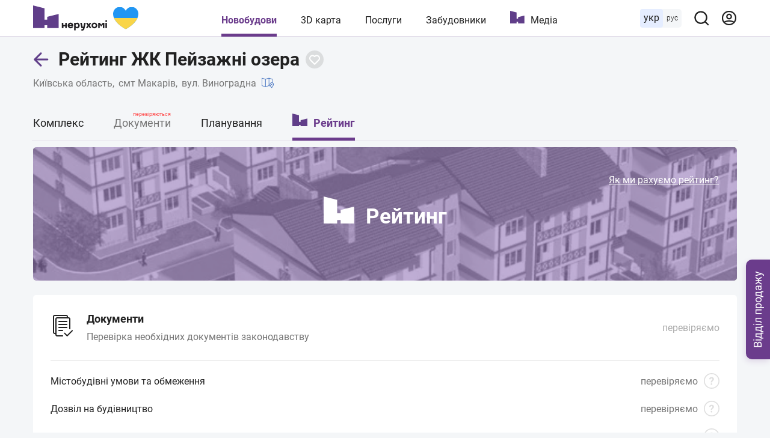

--- FILE ---
content_type: text/html; charset=utf-8
request_url: https://nerukhomi.ua/ukr/n-zhk-pejzazhni-ozera-smt-makariv/rejting/
body_size: 71722
content:
<!DOCTYPE html>
<html lang="uk">
<head>
 <meta charset="UTF-8">
 <meta name="viewport" content="width=1250">
 <meta http-equiv="X-UA-Compatible" content="ie=edge">
 <title>Рейтинг – ЖК Пейзажні озера в смт Макарів | Нерухомі</title>
 <meta name="description" content="✔️ Рейтинг і відгуки експерта ЖК Пейзажні озера в смт Макарів: ✔️ оцінка статуса будівництва, ✔️ парковка, ✔️ документи, ✔️ локація для життя." />
 <link href="https://nerukhomi.ua/ukr/n-zhk-pejzazhni-ozera-smt-makariv/rejting/" rel="canonical" />
 <link rel="alternate" hreflang="ru" href="https://nerukhomi.ua/n-zhk-pejzazhnyie-ozera-pgt-makarov/rejting/" />
 <link rel="alternate" hreflang="uk" href="https://nerukhomi.ua/ukr/n-zhk-pejzazhni-ozera-smt-makariv/rejting/" />
<script type="application/ld+json">{"@context":"https://schema.org","@type":"BreadcrumbList","itemListElement":[{"@type":"ListItem","position":1,"item":{"@id":"https://nerukhomi.ua/ukr/","name":"Нерухомі"}},{"@type":"ListItem","position":2,"item":{"@id":"https://nerukhomi.ua/ukr/novostrojki-smt-makariv/","name":"Новобудови смт Макарів"}},{"@type":"ListItem","position":3,"item":{"@id":"https://nerukhomi.ua/ukr/n-zhk-pejzazhni-ozera-smt-makariv/","name":"ЖК Пейзажні озера"}}]} </script><meta property="og:type" content="website" /><meta property="og:title" content="Рейтинг – ЖК Пейзажні озера в смт Макарів | Нерухомі" /><meta property="og:description" content="✔️ Рейтинг і відгуки експерта ЖК Пейзажні озера в смт Макарів: ✔️ оцінка статуса будівництва, ✔️ парковка, ✔️ документи, ✔️ локація для життя." /><meta property="og:image" content="https://i.nerukhomi.ua/nerukhomi/novostrojki/2021/12/3/prgal3.jpg?size=770x513" /><meta property="og:image:type" content="image/jpeg" /><meta property="og:image:width" content="770" /><meta property="og:image:height" content="513" /><meta name="twitter:card" content="summary_large_image" /><meta name="twitter:title" content="Рейтинг – ЖК Пейзажні озера в смт Макарів | Нерухомі" /><meta name="twitter:description" content="✔️ Рейтинг і відгуки експерта ЖК Пейзажні озера в смт Макарів: ✔️ оцінка статуса будівництва, ✔️ парковка, ✔️ документи, ✔️ локація для життя." /><meta name="twitter:image" content="https://i.nerukhomi.ua/nerukhomi/novostrojki/2021/12/3/prgal3.jpg?size=770x513" /><meta name="twitter:site" content="@nerukhomi_ua" /><meta property="og:url" content="https://nerukhomi.ua/ukr/n-zhk-pejzazhni-ozera-smt-makariv/rejting/" />
 <link rel="preload" as="font" type="font/woff2" crossorigin="anonymous" href="https://fonts.gstatic.com/s/roboto/v20/KFOkCnqEu92Fr1Mu51xMIzIFKw.woff2" />
 <link rel="preload" as="font" type="font/woff2" crossorigin="anonymous" href="https://fonts.gstatic.com/s/roboto/v20/KFOkCnqEu92Fr1Mu51xIIzI.woff2" />
 <link rel="preload" as="font" type="font/woff2" crossorigin="anonymous" href="https://fonts.gstatic.com/s/roboto/v20/KFOmCnqEu92Fr1Mu5mxKOzY.woff2" />
 <link rel="preload" as="font" type="font/woff2" crossorigin="anonymous" href="https://fonts.gstatic.com/s/roboto/v20/KFOmCnqEu92Fr1Mu4mxK.woff2" />
 <link rel="preload" as="font" type="font/woff2" crossorigin="anonymous" href="https://fonts.gstatic.com/s/roboto/v20/KFOlCnqEu92Fr1MmEU9fABc4EsA.woff2" />
 <link rel="preload" as="font" type="font/woff2" crossorigin="anonymous" href="https://fonts.gstatic.com/s/roboto/v20/KFOlCnqEu92Fr1MmEU9fBBc4.woff2" />
 <link rel="preload" as="font" type="font/woff2" crossorigin="anonymous" href="https://fonts.gstatic.com/s/roboto/v20/KFOlCnqEu92Fr1MmWUlfABc4EsA.woff2" />
 <link rel="preload" as="font" type="font/woff2" crossorigin="anonymous" href="https://fonts.gstatic.com/s/roboto/v20/KFOlCnqEu92Fr1MmWUlfBBc4.woff2" />
 <link rel="shortcut icon" href="/assets/img/favicon/favicon.ico" type="image/x-icon" />
 <link rel="apple-touch-icon" sizes="180x180" href="/assets/img/favicon/apple-touch-icon.png">
 <link rel="icon" type="image/png" sizes="32x32" href="/assets/img/favicon/favicon-32x32.png">
 <link rel="icon" type="image/png" sizes="16x16" href="/assets/img/favicon/favicon-16x16.png">
 <link rel="mask-icon" href="/assets/img/favicon/safari-pinned-tab.svg" color="#5603e8">
 <meta name="msapplication-TileColor" content="#da532c">
 <meta name="theme-color" content="#5603e8">
 <meta name="google-site-verification" content="PyX-tbmjasK_WolZLYXP-YHzr14HMRoIN6BmQf1dMwE" />
 <meta property="fb:app_id" content="2475315502723696" />
 <meta name="twitter:dnt" content="on">
 <meta name="format-detection" content="telephone=no">
<link type="text/css" rel="stylesheet" href="https://nerukhomi.ua/assets/desktop/main-0.min.css" />

<!-- Google Tag Manager -->
 <script>
 (function (w, d, s, l, i) {
 w[l] = w[l] || []; w[l].push({
 'gtm.start':
 new Date().getTime(), event: 'gtm.js'
 }); var f = d.getElementsByTagName(s)[0],
 j = d.createElement(s), dl = l != 'dataLayer' ? '&l=' + l : ''; j.async = true; j.src =
 'https://www.googletagmanager.com/gtm.js?id=' + i + dl; f.parentNode.insertBefore(j, f);
 })(window, document, 'script', 'dataLayer', 'GTM-WPCLSVJ');
 </script>
 <!-- End Google Tag Manager -->
</head>
<body>
<!-- Google Tag Manager (noscript) -->
 <noscript>
 <iframe src="https://www.googletagmanager.com/ns.html?id=GTM-WPCLSVJ"
 height="0" width="0" style="display:none;visibility:hidden"></iframe>
 </noscript>
 <!-- End Google Tag Manager (noscript) -->
<script>
 var nerukhomi_platform = 'desktop';
 var nerukhomi_user_sign_in = false;
 var nerukhomi_mapboxToken = 'pk.eyJ1IjoibmVydWtob21pIiwiYSI6ImNtMXFtMGM4MzAxNW0yaXF2c3d4cHRrdWYifQ.hEZ91DuHxnJv0e3OMCLdFw';
 var nerukhomi_mapboxUsername = 'nerukhomi';
 var nerukhomi_mapboxMapStyle = 'cke029sgz10hh19qk3e4x3daa';
 var _Oboz_News_analyticsPageData = {};
 </script>


<header class="header_wrap">
 <div class="header">
 <div class="header_left">
 <a class="header_logo" href="https://nerukhomi.ua/ukr/" title="Нерухомі"></a>
 </div>
 <nav class="header_nav">
 <a class="header_nav_item --active" href=https://nerukhomi.ua/ukr/novostrojki-kiiv/>Новобудови</a>
 <a class="header_nav_item" href="https://nerukhomi.ua/ukr/karta-kiiv/">3D карта</a>
 <a class="header_nav_item" href=https://nerukhomi.ua/ukr/s-proverit-zastroyschika/>Послуги</a>
 <a class="header_nav_item" href="https://nerukhomi.ua/ukr/zastrojshhiki-kiiv/">Забудовники</a>
 <a class="header_nav_item --logo" href="https://nerukhomi.ua/ukr/media/">Медіа</a>
 </nav>
 <div class="header_right">
 <div class="header_languages">
 <span class="header_languages_uk">укр</span>
 <a class="header_languages_ru" href="https://nerukhomi.ua/n-zhk-pejzazhnyie-ozera-pgt-makarov/rejting/">рус</a>
 </div>
 <button class="header_searchBtn" type="button" aria-label="Main search panel">
 <svg width="20" height="20" viewBox="0 0 20 20" fill="none" xmlns="http://www.w3.org/2000/svg">
<path d="M19.143 17.9005L15.7316 14.5167C17.0558 12.8656 17.697 10.7699 17.5235 8.6605C17.35 6.55112 16.3749 4.58838 14.7987 3.17587C13.2225 1.76336 11.165 1.00844 9.04933 1.06633C6.93361 1.12423 4.92049 1.99053 3.4239 3.48713C1.9273 4.98372 1.06099 6.99685 1.0031 9.11256C0.945206 11.2283 1.70013 13.2858 3.11264 14.862C4.52515 16.4381 6.48789 17.4133 8.59727 17.5868C10.7066 17.7603 12.8023 17.119 14.4534 15.7948L17.8373 19.1786C17.9227 19.2648 18.0244 19.3332 18.1365 19.3799C18.2485 19.4266 18.3687 19.4506 18.4901 19.4506C18.6115 19.4506 18.7317 19.4266 18.8437 19.3799C18.9558 19.3332 19.0575 19.2648 19.143 19.1786C19.3087 19.0072 19.4014 18.778 19.4014 18.5396C19.4014 18.3011 19.3087 18.072 19.143 17.9005ZM9.29491 15.7948C8.02186 15.7948 6.7774 15.4173 5.7189 14.71C4.6604 14.0028 3.8354 12.9975 3.34822 11.8213C2.86105 10.6452 2.73358 9.351 2.98194 8.10241C3.2303 6.85383 3.84333 5.70692 4.74351 4.80674C5.64369 3.90656 6.79059 3.29353 8.03918 3.04517C9.28777 2.79681 10.582 2.92428 11.7581 3.41145C12.9343 3.89863 13.9395 4.72363 14.6468 5.78213C15.3541 6.84063 15.7316 8.08509 15.7316 9.35814C15.7316 11.0652 15.0534 12.7024 13.8463 13.9095C12.6392 15.1166 11.002 15.7948 9.29491 15.7948Z" fill="#212121"/>
</svg>
</button><div class="header_searchBar_wrap"></div>
<div class="header_searchBar">
 <div class="header_searchBar_form">
 <input type="text" class="header_searchBar_input" placeholder="Пошук по ЖК і забудовнику" />
 <button type="reset" class="header_searchBar_inputReset" aria-label="Reset search bar"></button>
 </div>
 <div class="header_searchBar_dropDown">
 <div class="header_searchBar_itemBox"></div>
<a href="https://nerukhomi.ua/ukr/search/" class="header_searchBar_more">Всі результати</a>
 </div>
</div>
<a href="https://nerukhomi.ua/ukr/user/complexes/" class="header_user">
 <svg width="20" height="20" viewBox="0 0 20 20" fill="none" xmlns="http://www.w3.org/2000/svg">
<path fill-rule="evenodd" clip-rule="evenodd" d="M9.99904 2.38848C5.7953 2.38848 2.3875 5.79628 2.3875 10C2.3875 11.6262 2.89746 13.1332 3.76618 14.37C5.64425 13.4358 7.76135 12.9107 9.99904 12.9107C12.2367 12.9107 14.3538 13.4358 16.2319 14.37C17.1006 13.1332 17.6106 11.6262 17.6106 10C17.6106 5.79628 14.2028 2.38848 9.99904 2.38848ZM17.1254 15.9936C18.489 14.374 19.3106 12.2829 19.3106 10C19.3106 4.85739 15.1417 0.688477 9.99904 0.688477C4.85642 0.688477 0.6875 4.85739 0.6875 10C0.6875 12.283 1.50907 14.374 2.87268 15.9937C2.87939 16.0019 2.88623 16.01 2.8932 16.0179C4.60123 18.0327 7.15079 19.3116 9.99904 19.3116C12.8473 19.3116 15.3968 18.0327 17.1049 16.018C17.1118 16.01 17.1187 16.0019 17.1254 15.9936ZM15.0525 15.692C13.5114 14.9974 11.8012 14.6107 9.99904 14.6107C8.19684 14.6107 6.48668 14.9974 4.94553 15.692C6.28964 16.8862 8.05963 17.6116 9.99904 17.6116C11.9384 17.6116 13.7084 16.8862 15.0525 15.692ZM9.99904 6.14916C8.91076 6.14916 8.02853 7.03139 8.02853 8.11967C8.02853 9.20796 8.91076 10.0902 9.99904 10.0902C11.0873 10.0902 11.9696 9.20796 11.9696 8.11967C11.9696 7.03139 11.0873 6.14916 9.99904 6.14916ZM6.32853 8.11967C6.32853 6.0925 7.97187 4.44916 9.99904 4.44916C12.0262 4.44916 13.6696 6.0925 13.6696 8.11967C13.6696 10.1468 12.0262 11.7902 9.99904 11.7902C7.97187 11.7902 6.32853 10.1468 6.32853 8.11967Z" fill="#6B3C8C"/>
</svg>
</a>
 </div>
 </div>
</header>


 <main class="mainColWrap">
 <div class="mainCol">
 


<script>
 window.dataLayer = window.dataLayer || [];
 window.dataLayer.push({
 'city': 'смт Макарів',
 'region': 'Київська область',
 'building_id': '542',
 'building_name': 'ЖК Пейзажні озера',
 'building_developer_id': '697',
 'page_type': 'Complex',
 'building_class': 'економ',
 'building_tab': 'Rating',
 'platform': 'Desktop',
 'listing_id': '542'
 });
var nerukhomi_complex_id = 542;
 var nerukhomi_developer_id = 697;
</script><header class="complexTitle">
 <div class="complexTitle_container">
 <div class="complexTitle_wrap">
 <a href=https://nerukhomi.ua/ukr/novostrojki-smt-makariv/ class="complexTitle_arrowBack">
 <svg width="27" height="28" viewBox="0 0 27 28" fill="none" xmlns="http://www.w3.org/2000/svg">
<path d="M11.9328 25.2605C12.5186 25.8463 13.4684 25.8463 14.0541 25.2605C14.6399 24.6747 14.6399 23.725 14.0541 23.1392L11.9328 25.2605ZM2.78516 13.9915L1.7245 12.9309C1.13871 13.5167 1.13871 14.4664 1.7245 15.0522L2.78516 13.9915ZM14.0541 4.84386C14.6399 4.25808 14.6399 3.30833 14.0541 2.72254C13.4684 2.13676 12.5186 2.13676 11.9328 2.72254L14.0541 4.84386ZM23.7852 15.4915C24.6136 15.4915 25.2852 14.82 25.2852 13.9915C25.2852 13.1631 24.6136 12.4915 23.7852 12.4915V15.4915ZM14.0541 23.1392L3.84582 12.9309L1.7245 15.0522L11.9328 25.2605L14.0541 23.1392ZM3.84582 15.0522L14.0541 4.84386L11.9328 2.72254L1.7245 12.9309L3.84582 15.0522ZM2.78516 15.4915H23.7852V12.4915H2.78516V15.4915Z" fill="#603E89"/>
</svg>
</a>
<h1 class="complexTitle_txt" data-complex-id="542">
 Рейтинг ЖК Пейзажні озера
 </h1>


<button type="button" class="buttonFavorite" data-Complex=542 data-logged="" aria-label="Add to favorites">
 <svg width="30" height="30" viewBox="0 0 30 30" fill="none" xmlns="http://www.w3.org/2000/svg" class="icon_favorite_delete">
<rect x="9" y="10.6146" width="1.84634" height="14.7707" rx="0.92317" transform="rotate(-46.6989 9 10.6146)" fill="#603E89"/>
<rect x="10.6147" y="21.0159" width="1.84634" height="14.7707" rx="0.92317" transform="rotate(-136.699 10.6147 21.0159)" fill="#603E89"/>
</svg>
<svg width="20" height="20" viewBox="0 0 20 20" fill="none" xmlns="http://www.w3.org/2000/svg" class="icon_favorite">
<path fill-rule="evenodd" clip-rule="evenodd" d="M16.364 11.5356L16.364 11.5356L10 17.8995L3.2825 11.182C1.52514 9.42468 1.52514 6.57543 3.2825 4.81807C5.03986 3.06071 7.8891 3.06071 9.64646 4.81807L9.99999 5.1716L10.3536 4.81802C12.1109 3.06066 14.9602 3.06066 16.7175 4.81802C18.4749 6.57538 18.4749 9.42462 16.7175 11.182L16.364 11.5356Z" fill="transparent"/>
<path d="M16.364 11.5356L15.6568 10.8285C15.4693 11.016 15.364 11.2703 15.364 11.5356C15.364 11.8008 15.4693 12.0551 15.6568 12.2427L16.364 11.5356ZM16.364 11.5356L17.0711 12.2427C17.4616 11.8522 17.4616 11.219 17.0711 10.8285L16.364 11.5356ZM10 17.8995L9.2929 18.6067C9.48044 18.7942 9.7348 18.8995 10 18.8995C10.2652 18.8995 10.5196 18.7942 10.7071 18.6067L10 17.8995ZM3.2825 11.182L3.9896 10.4749L3.2825 11.182ZM3.2825 4.81807L3.9896 5.52518L3.2825 4.81807ZM9.64646 4.81807L8.93935 5.52518V5.52518L9.64646 4.81807ZM9.99999 5.1716L9.29288 5.87871C9.68341 6.26923 10.3166 6.26923 10.7071 5.87871L9.99999 5.1716ZM10.3536 4.81802L9.64647 4.11091V4.11091L10.3536 4.81802ZM16.7175 4.81802L17.4246 4.11091L16.7175 4.81802ZM16.7175 11.182L17.4246 11.8891L16.7175 11.182ZM15.6568 12.2427L15.6569 12.2427L17.0711 10.8285L17.0711 10.8285L15.6568 12.2427ZM15.6569 10.8285L9.2929 17.1924L10.7071 18.6067L17.0711 12.2427L15.6569 10.8285ZM10.7071 17.1924L3.9896 10.4749L2.57539 11.8891L9.2929 18.6067L10.7071 17.1924ZM3.9896 10.4749C2.62277 9.10809 2.62277 6.89202 3.9896 5.52518L2.57539 4.11097C0.427507 6.25885 0.427507 9.74126 2.57539 11.8891L3.9896 10.4749ZM3.9896 5.52518C5.35644 4.15834 7.57252 4.15834 8.93935 5.52518L10.3536 4.11097C8.20568 1.96308 4.72327 1.96308 2.57539 4.11097L3.9896 5.52518ZM8.93935 5.52518L9.29288 5.87871L10.7071 4.4645L10.3536 4.11097L8.93935 5.52518ZM10.7071 5.87871L11.0607 5.52513L9.64647 4.11091L9.29288 4.4645L10.7071 5.87871ZM11.0607 5.52513C12.4275 4.15829 14.6436 4.15829 16.0104 5.52513L17.4246 4.11091C15.2768 1.96303 11.7943 1.96303 9.64647 4.11091L11.0607 5.52513ZM16.0104 5.52513C17.3773 6.89196 17.3773 9.10804 16.0104 10.4749L17.4246 11.8891C19.5725 9.7412 19.5725 6.2588 17.4246 4.11091L16.0104 5.52513ZM16.0104 10.4749L15.6568 10.8285L17.0711 12.2427L17.4246 11.8891L16.0104 10.4749Z" fill="#fff"/>
</svg>
</button>

 </div>
<a href="https://nerukhomi.ua/ukr/novostrojki-kiivska-oblast/" class="complexTitle_location --link">Київська область</a>
 <a href="https://nerukhomi.ua/ukr/novostrojki-smt-makariv/" class="complexTitle_location --link">смт Макарів</a>
 <p class="complexTitle_location">
 вул. Виноградна
 <a href="https://nerukhomi.ua/ukr/karta-smt-makariv/?complex_id=542#14.5/50.432835/29.850117/0/25" class="complexTitle_linkToMap">
 <svg width="20" height="20" viewBox="0 0 20 20" fill="none" xmlns="http://www.w3.org/2000/svg">
<path d="M18.3333 9.63075V3.75036C18.3333 3.56442 18.21 3.40083 18.031 3.34958L12.1977 1.6829C12.1218 1.66153 12.0428 1.66185 11.969 1.6829L6.25 3.31692L0.531016 1.6829C0.405703 1.64751 0.269766 1.67231 0.165625 1.75087C0.0614453 1.82981 0 1.9531 0 2.08372V14.5837C0 14.7697 0.123281 14.9333 0.302344 14.9845L6.13566 16.6512C6.17309 16.6618 6.21176 16.667 6.25 16.667C6.28871 16.667 6.32723 16.6618 6.36434 16.6512L12.0833 15.0172L14.6807 15.7592C15.4044 16.9408 16.1795 17.9663 16.3359 18.1705C16.4148 18.2734 16.5369 18.3337 16.6667 18.3337C16.7965 18.3337 16.9186 18.2734 16.9975 18.1705C17.3047 17.7693 20 14.2033 20 12.5004C20 11.2722 19.3248 10.209 18.3333 9.63075ZM5.83332 15.6978L0.83332 14.2696V2.6363L5.83332 4.06454V15.6978ZM11.6667 14.2693L6.66668 15.6979V4.06481L11.6667 2.63622V14.2693ZM12.5 14.2696V2.6363L17.5 4.06454V9.28544C17.2321 9.21579 16.9561 9.16708 16.6667 9.16708C14.8287 9.16708 13.3334 10.6624 13.3334 12.5004C13.3334 13.0883 13.6574 13.8987 14.0907 14.7239L12.5 14.2696ZM16.6667 17.2196C15.7507 15.9595 14.1667 13.5612 14.1667 12.5004C14.1667 11.1218 15.2881 10.0004 16.6667 10.0004C18.0453 10.0004 19.1667 11.1218 19.1667 12.5004C19.1667 13.5612 17.5826 15.9595 16.6667 17.2196Z" fill="black"/>
<path d="M16.6663 11.667C16.207 11.667 15.833 12.0409 15.833 12.5003C15.833 12.9597 16.207 13.3336 16.6663 13.3336C17.1257 13.3336 17.4996 12.9597 17.4996 12.5003C17.4996 12.0409 17.1257 11.667 16.6663 11.667ZM16.6667 12.5003C16.6667 12.5003 16.6663 12.4999 16.6663 12.4995L17.083 12.5003H16.6667Z" fill="black"/>
</svg>
</a>
 </p>
 </div>
</header>
<nav class="complexNav">
 <div class="complexNav_wrap">
 <a href="https://nerukhomi.ua/ukr/n-zhk-pejzazhni-ozera-smt-makariv/" class="complexNav_item">Комплекс</a>
<p class="complexNav_item --notPublished">
 Документи
 <span class="--checked">перевіряються</span>
 </p>
<a href="https://nerukhomi.ua/ukr/n-zhk-pejzazhni-ozera-smt-makariv/planirovki/" class="complexNav_item">Планування</a>
 <a href="https://nerukhomi.ua/ukr/n-zhk-pejzazhni-ozera-smt-makariv/rejting/" class="complexNav_item --ratings --active">Рейтинг</a>
 </div>
</nav><div class="salesDepartmentContacts_Wrap" data-page="Rating"">
 <button class="salesDepartmentContacts_openBtn">
 <span class="salesDepartmentContacts_openBtnText">
 Відділ продажу
 </span>
 </button>
 <div class="salesDepartmentContacts --hide">
 <button class="salesDepartmentContacts_closeBtn" aria-label="Close Contact">
 <svg width="26" height="26" viewBox="0 0 26 26" fill="none" xmlns="http://www.w3.org/2000/svg" class="icon-close">
 <rect x="4.51471" y="20.071" width="22" height="2" rx="1" transform="rotate(-45 4.51471 20.071)" fill="white"/>
 <rect x="5.92892" y="4.51477" width="22" height="2" rx="1" transform="rotate(45 5.92892 4.51477)" fill="white"/>
</svg>
</button>
 <p class="salesDepartmentContacts_title">ЖК Пейзажні озера</p>
 <div class="salesDepartmentContacts_btnsWrap">
 <a href="http://peyzazhniozera.com.ua/?utm_source=nerukhomi-complex&amp;utm_medium=referral&amp;utm_campaign=nerukhomi" rel="nofollow" target="_blank" class="salesDepartmentContacts_btn --site" title="Офіційний сайт">
 Cайт ЖК 
 <svg width="24" height="24" viewBox="0 0 24 24" fill="none" xmlns="http://www.w3.org/2000/svg">
<path d="M19 19H5V5H12V3H5C3.895 3 3 3.895 3 5V19C3 20.105 3.895 21 5 21H19C20.105 21 21 20.105 21 19V12H19V19ZM14 3V5H17.585L7.755 14.83L9.17 16.245L19 6.415V10H21V3H14Z" fill="white"/>
</svg>
</a>
 </div>
 </div>
</div><section class="ratingPage">
 <header class="ratingPage_head box --noPadding">
 <img data-lazy-srcset=https://i.nerukhomi.ua/nerukhomi/novostrojki/2021/12/3/prgal3.webp?size=770x513 src=https://i.nerukhomi.ua/nerukhomi/novostrojki/2021/12/3/prgal3.webp?size=770x513 srcset="/assets/img/lazybg.png" alt="ЖК Пейзажні озера" class="ratingPage_head_img" />
 <p class="ratingPage_head_title">
 <svg width="51" height="45" viewBox="0 0 51 45" fill="none" xmlns="http://www.w3.org/2000/svg" class="icon_logo">
<path d="M28.2217 22.5362V28.1159H22.621V22.5362V16.8841V11.2319V5.65217L0 0V5.65217V11.2319V16.8841V22.5362V28.1159V33.7681V39.3478V45H5.67343H11.2741H16.9475H22.621V39.3478H28.2217V45H33.8951H39.4958H45.1692H50.8427V39.3478V33.7681V28.1159V22.5362V16.8841L28.2217 22.5362Z" fill="#603E89"/>
</svg>
Рейтинг
 </p>
 <a href="https://nerukhomi.ua/ukr/s-rejting/" class="ratingPage_head_info">Як ми рахуємо рейтинг?</a>
 </header>
<article class="box" id="docs">
 <div class="ratingPage_title --docs">
 <div>
 <h2 class="ratingPage_property">Документи</h2>
 <p class="ratingPage_option">Перевірка необхідних документів законодавству</p>
 </div>
 <p class="ratingPage_value --noInfo">перевіряємо</p>
 </div>
 <div class="ratingPage_info">
 <div class="ratingPage_info_item">
 <p class="ratingPage_info_property">
 Містобудівні умови та обмеження
 <span>
 перевіряємо
 <svg width="16" height="16" viewBox="0 0 16 16" fill="none" xmlns="http://www.w3.org/2000/svg">
<circle cx="8" cy="8" r="7.5" fill="white" stroke="#DFDFDF"/>
<path d="M7.12451 9.59912C7.12451 9.09782 7.18538 8.69857 7.30713 8.40137C7.42887 8.10417 7.65088 7.81234 7.97314 7.52588C8.29899 7.23584 8.51562 7.0013 8.62305 6.82227C8.73047 6.63965 8.78418 6.44808 8.78418 6.24756C8.78418 5.64242 8.50488 5.33984 7.94629 5.33984C7.68132 5.33984 7.46826 5.4222 7.30713 5.58691C7.14958 5.74805 7.06722 5.97184 7.06006 6.2583H5.50244C5.5096 5.57438 5.72982 5.03906 6.16309 4.65234C6.59993 4.26562 7.19434 4.07227 7.94629 4.07227C8.7054 4.07227 9.29443 4.25667 9.71338 4.62549C10.1323 4.99072 10.3418 5.50814 10.3418 6.17773C10.3418 6.4821 10.2738 6.77035 10.1377 7.04248C10.0016 7.31104 9.76351 7.61003 9.42334 7.93945L8.98828 8.35303C8.71615 8.61442 8.56038 8.92057 8.521 9.27148L8.49951 9.59912H7.12451ZM6.96875 11.248C6.96875 11.0081 7.04932 10.8112 7.21045 10.6572C7.37516 10.4997 7.58464 10.4209 7.83887 10.4209C8.0931 10.4209 8.30078 10.4997 8.46191 10.6572C8.62663 10.8112 8.70898 11.0081 8.70898 11.248C8.70898 11.4844 8.62842 11.6795 8.46729 11.8335C8.30973 11.9875 8.10026 12.0645 7.83887 12.0645C7.57747 12.0645 7.36621 11.9875 7.20508 11.8335C7.04753 11.6795 6.96875 11.4844 6.96875 11.248Z" fill="#DFDFDF"/>
</svg>
</span>
 </p>
 </div>
 <div class="ratingPage_info_item">
 <p class="ratingPage_info_property">
 Дозвіл на будівництво
 <span>
 перевіряємо
 <svg width="16" height="16" viewBox="0 0 16 16" fill="none" xmlns="http://www.w3.org/2000/svg">
<circle cx="8" cy="8" r="7.5" fill="white" stroke="#DFDFDF"/>
<path d="M7.12451 9.59912C7.12451 9.09782 7.18538 8.69857 7.30713 8.40137C7.42887 8.10417 7.65088 7.81234 7.97314 7.52588C8.29899 7.23584 8.51562 7.0013 8.62305 6.82227C8.73047 6.63965 8.78418 6.44808 8.78418 6.24756C8.78418 5.64242 8.50488 5.33984 7.94629 5.33984C7.68132 5.33984 7.46826 5.4222 7.30713 5.58691C7.14958 5.74805 7.06722 5.97184 7.06006 6.2583H5.50244C5.5096 5.57438 5.72982 5.03906 6.16309 4.65234C6.59993 4.26562 7.19434 4.07227 7.94629 4.07227C8.7054 4.07227 9.29443 4.25667 9.71338 4.62549C10.1323 4.99072 10.3418 5.50814 10.3418 6.17773C10.3418 6.4821 10.2738 6.77035 10.1377 7.04248C10.0016 7.31104 9.76351 7.61003 9.42334 7.93945L8.98828 8.35303C8.71615 8.61442 8.56038 8.92057 8.521 9.27148L8.49951 9.59912H7.12451ZM6.96875 11.248C6.96875 11.0081 7.04932 10.8112 7.21045 10.6572C7.37516 10.4997 7.58464 10.4209 7.83887 10.4209C8.0931 10.4209 8.30078 10.4997 8.46191 10.6572C8.62663 10.8112 8.70898 11.0081 8.70898 11.248C8.70898 11.4844 8.62842 11.6795 8.46729 11.8335C8.30973 11.9875 8.10026 12.0645 7.83887 12.0645C7.57747 12.0645 7.36621 11.9875 7.20508 11.8335C7.04753 11.6795 6.96875 11.4844 6.96875 11.248Z" fill="#DFDFDF"/>
</svg>
</span>
 </p>
 </div>
 <div class="ratingPage_info_item">
 <p class="ratingPage_info_property">
 Відповідність ЖК дозволу
 <span>
 перевіряємо
 <svg width="16" height="16" viewBox="0 0 16 16" fill="none" xmlns="http://www.w3.org/2000/svg">
<circle cx="8" cy="8" r="7.5" fill="white" stroke="#DFDFDF"/>
<path d="M7.12451 9.59912C7.12451 9.09782 7.18538 8.69857 7.30713 8.40137C7.42887 8.10417 7.65088 7.81234 7.97314 7.52588C8.29899 7.23584 8.51562 7.0013 8.62305 6.82227C8.73047 6.63965 8.78418 6.44808 8.78418 6.24756C8.78418 5.64242 8.50488 5.33984 7.94629 5.33984C7.68132 5.33984 7.46826 5.4222 7.30713 5.58691C7.14958 5.74805 7.06722 5.97184 7.06006 6.2583H5.50244C5.5096 5.57438 5.72982 5.03906 6.16309 4.65234C6.59993 4.26562 7.19434 4.07227 7.94629 4.07227C8.7054 4.07227 9.29443 4.25667 9.71338 4.62549C10.1323 4.99072 10.3418 5.50814 10.3418 6.17773C10.3418 6.4821 10.2738 6.77035 10.1377 7.04248C10.0016 7.31104 9.76351 7.61003 9.42334 7.93945L8.98828 8.35303C8.71615 8.61442 8.56038 8.92057 8.521 9.27148L8.49951 9.59912H7.12451ZM6.96875 11.248C6.96875 11.0081 7.04932 10.8112 7.21045 10.6572C7.37516 10.4997 7.58464 10.4209 7.83887 10.4209C8.0931 10.4209 8.30078 10.4997 8.46191 10.6572C8.62663 10.8112 8.70898 11.0081 8.70898 11.248C8.70898 11.4844 8.62842 11.6795 8.46729 11.8335C8.30973 11.9875 8.10026 12.0645 7.83887 12.0645C7.57747 12.0645 7.36621 11.9875 7.20508 11.8335C7.04753 11.6795 6.96875 11.4844 6.96875 11.248Z" fill="#DFDFDF"/>
</svg>
</span>
 </p>
 </div>
 <div class="ratingPage_info_item">
 <p class="ratingPage_info_property">
 Документи на землю
 <span>
 перевіряємо
 <svg width="16" height="16" viewBox="0 0 16 16" fill="none" xmlns="http://www.w3.org/2000/svg">
<circle cx="8" cy="8" r="7.5" fill="white" stroke="#DFDFDF"/>
<path d="M7.12451 9.59912C7.12451 9.09782 7.18538 8.69857 7.30713 8.40137C7.42887 8.10417 7.65088 7.81234 7.97314 7.52588C8.29899 7.23584 8.51562 7.0013 8.62305 6.82227C8.73047 6.63965 8.78418 6.44808 8.78418 6.24756C8.78418 5.64242 8.50488 5.33984 7.94629 5.33984C7.68132 5.33984 7.46826 5.4222 7.30713 5.58691C7.14958 5.74805 7.06722 5.97184 7.06006 6.2583H5.50244C5.5096 5.57438 5.72982 5.03906 6.16309 4.65234C6.59993 4.26562 7.19434 4.07227 7.94629 4.07227C8.7054 4.07227 9.29443 4.25667 9.71338 4.62549C10.1323 4.99072 10.3418 5.50814 10.3418 6.17773C10.3418 6.4821 10.2738 6.77035 10.1377 7.04248C10.0016 7.31104 9.76351 7.61003 9.42334 7.93945L8.98828 8.35303C8.71615 8.61442 8.56038 8.92057 8.521 9.27148L8.49951 9.59912H7.12451ZM6.96875 11.248C6.96875 11.0081 7.04932 10.8112 7.21045 10.6572C7.37516 10.4997 7.58464 10.4209 7.83887 10.4209C8.0931 10.4209 8.30078 10.4997 8.46191 10.6572C8.62663 10.8112 8.70898 11.0081 8.70898 11.248C8.70898 11.4844 8.62842 11.6795 8.46729 11.8335C8.30973 11.9875 8.10026 12.0645 7.83887 12.0645C7.57747 12.0645 7.36621 11.9875 7.20508 11.8335C7.04753 11.6795 6.96875 11.4844 6.96875 11.248Z" fill="#DFDFDF"/>
</svg>
</span>
 </p>
 </div>
 <div class="ratingPage_info_item">
 <p class="ratingPage_info_property">
 Відповідність цільового призначення земельної ділянки та генплану
 <span>
 перевіряємо
 <svg width="16" height="16" viewBox="0 0 16 16" fill="none" xmlns="http://www.w3.org/2000/svg">
<circle cx="8" cy="8" r="7.5" fill="white" stroke="#DFDFDF"/>
<path d="M7.12451 9.59912C7.12451 9.09782 7.18538 8.69857 7.30713 8.40137C7.42887 8.10417 7.65088 7.81234 7.97314 7.52588C8.29899 7.23584 8.51562 7.0013 8.62305 6.82227C8.73047 6.63965 8.78418 6.44808 8.78418 6.24756C8.78418 5.64242 8.50488 5.33984 7.94629 5.33984C7.68132 5.33984 7.46826 5.4222 7.30713 5.58691C7.14958 5.74805 7.06722 5.97184 7.06006 6.2583H5.50244C5.5096 5.57438 5.72982 5.03906 6.16309 4.65234C6.59993 4.26562 7.19434 4.07227 7.94629 4.07227C8.7054 4.07227 9.29443 4.25667 9.71338 4.62549C10.1323 4.99072 10.3418 5.50814 10.3418 6.17773C10.3418 6.4821 10.2738 6.77035 10.1377 7.04248C10.0016 7.31104 9.76351 7.61003 9.42334 7.93945L8.98828 8.35303C8.71615 8.61442 8.56038 8.92057 8.521 9.27148L8.49951 9.59912H7.12451ZM6.96875 11.248C6.96875 11.0081 7.04932 10.8112 7.21045 10.6572C7.37516 10.4997 7.58464 10.4209 7.83887 10.4209C8.0931 10.4209 8.30078 10.4997 8.46191 10.6572C8.62663 10.8112 8.70898 11.0081 8.70898 11.248C8.70898 11.4844 8.62842 11.6795 8.46729 11.8335C8.30973 11.9875 8.10026 12.0645 7.83887 12.0645C7.57747 12.0645 7.36621 11.9875 7.20508 11.8335C7.04753 11.6795 6.96875 11.4844 6.96875 11.248Z" fill="#DFDFDF"/>
</svg>
</span>
 </p>
 </div>
 <div class="ratingPage_info_item">
 <p class="ratingPage_info_property">
 Документи отримані за процедурою
 <span>
 перевіряємо
 <svg width="16" height="16" viewBox="0 0 16 16" fill="none" xmlns="http://www.w3.org/2000/svg">
<circle cx="8" cy="8" r="7.5" fill="white" stroke="#DFDFDF"/>
<path d="M7.12451 9.59912C7.12451 9.09782 7.18538 8.69857 7.30713 8.40137C7.42887 8.10417 7.65088 7.81234 7.97314 7.52588C8.29899 7.23584 8.51562 7.0013 8.62305 6.82227C8.73047 6.63965 8.78418 6.44808 8.78418 6.24756C8.78418 5.64242 8.50488 5.33984 7.94629 5.33984C7.68132 5.33984 7.46826 5.4222 7.30713 5.58691C7.14958 5.74805 7.06722 5.97184 7.06006 6.2583H5.50244C5.5096 5.57438 5.72982 5.03906 6.16309 4.65234C6.59993 4.26562 7.19434 4.07227 7.94629 4.07227C8.7054 4.07227 9.29443 4.25667 9.71338 4.62549C10.1323 4.99072 10.3418 5.50814 10.3418 6.17773C10.3418 6.4821 10.2738 6.77035 10.1377 7.04248C10.0016 7.31104 9.76351 7.61003 9.42334 7.93945L8.98828 8.35303C8.71615 8.61442 8.56038 8.92057 8.521 9.27148L8.49951 9.59912H7.12451ZM6.96875 11.248C6.96875 11.0081 7.04932 10.8112 7.21045 10.6572C7.37516 10.4997 7.58464 10.4209 7.83887 10.4209C8.0931 10.4209 8.30078 10.4997 8.46191 10.6572C8.62663 10.8112 8.70898 11.0081 8.70898 11.248C8.70898 11.4844 8.62842 11.6795 8.46729 11.8335C8.30973 11.9875 8.10026 12.0645 7.83887 12.0645C7.57747 12.0645 7.36621 11.9875 7.20508 11.8335C7.04753 11.6795 6.96875 11.4844 6.96875 11.248Z" fill="#DFDFDF"/>
</svg>
</span>
 </p>
 </div>
 <div class="ratingPage_info_item">
 <p class="ratingPage_info_property">
 Сертифікат готовності до експлуатації
 <span>
 частково
 <svg width="26" height="26" viewBox="0 0 26 26" fill="none" xmlns="http://www.w3.org/2000/svg">
<circle r="12.4204" transform="matrix(-0.00614144 0.999981 -0.999981 -0.00621733 12.9995 13.0005)" stroke="#C4C4C4"/>
<path d="M12.9202 25.9207C11.2235 25.9101 9.54543 25.5655 7.98188 24.9064C6.41832 24.2474 4.99985 23.2868 3.80748 22.0796C2.6151 20.8724 1.67215 19.4422 1.03248 17.8706C0.392809 16.299 0.0689376 14.6169 0.079358 12.9202C0.0897784 11.2235 0.434286 9.54547 1.09321 7.98196C1.75214 6.41845 2.71258 5.00006 3.91969 3.80777C5.12681 2.61548 6.55696 1.67264 8.1285 1.03309C9.70003 0.393539 11.3822 0.0697953 13.0789 0.0803446L12.9995 13.0005L12.9202 25.9207Z" fill="#C4C4C4"/>
</svg>
</span>
 </p>
 </div>
 <div class="ratingPage_info_item">
 <p class="ratingPage_info_property">
 Документи в публічному доступі
 <span>
 немає
 <svg width="26" height="26" viewBox="0 0 26 26" fill="none" xmlns="http://www.w3.org/2000/svg">
<path d="M13.0001 0C5.8318 0 0 5.83172 0 12.9999C0 20.1681 5.8318 25.9998 13.0001 25.9998C20.1683 25.9998 26 20.1681 26 12.9999C26 5.83172 20.1683 0 13.0001 0Z" fill="#FF5252"/>
<rect x="7.55032" y="17.6413" width="14.7962" height="0.77875" rx="0.389375" transform="rotate(-43 7.55032 17.6413)" fill="white" stroke="white" stroke-width="0.77875"/>
<rect x="-0.550324" y="0.0192177" width="14.7962" height="0.77875" rx="0.389375" transform="matrix(-0.731354 -0.681998 -0.681998 0.731354 18.5133 17.4908)" fill="white" stroke="white" stroke-width="0.77875"/>
</svg>
</span>
 </p>
 </div>
 </div>
 </article>
<div class="row">
 <article class="box --half" id="parking">
 <div class="ratingPage_title --parking">
 <div>
 <h2 class="ratingPage_property">Парковка</h2>
 <p class="ratingPage_option">Комфорт паркування авто</p>
 </div>
 <p class="ratingPage_value --noInfo">перевіряємо</p>
 </div>
 <div class="ratingPage_info">
 <div class="ratingPage_info_parkingWr">
 <p class="ratingPage_info_property">
 <span>Загальна кількість паркомісць</span>
 </p>
 <p class="ratingPage_info_value"><span>перевіряємо</span></p>
 </div>
 <div class="ratingPage_info_parkingWr">
 <p class="ratingPage_info_property">
 <span>Кількість квартир та апартаментів</span>
 </p>
 <p class="ratingPage_info_value"><span>232</span></p>
 </div>
 <div class="ratingPage_info_parkingWr">
 <p class="ratingPage_info_property">
 <span>Норма паркомісць для ЖК</span>
 </p>
<p class="ratingPage_info_value"><span>перевіряємо</span></p>
 </div>
 <div class="ratingPage_info_parkingWr --footer">
 <p class="ratingPage_info_property">
 <span>Результат</span>
 </p>
 <p class="ratingPage_info_value">
 <span>перевіряємо</span>
 </p>
 </div>
 </div>
 </article> <article class="box --half" id="lift">
 <div class="ratingPage_title --lift">
 <div>
 <h2 class="ratingPage_property">Ліфти</h2>
 <p class="ratingPage_option">Комфорт використання</p>
 </div>
 <p class="ratingPage_value">0.0</p>
 </div>
 <div class="ratingPage_info">
 <div class="ratingPage_info_liftWr">
 <p class="ratingPage_info_property">
 <span>Поверховість будинків</span>
 </p>
 <p class="ratingPage_info_value"><span>4</span></p>
 </div>
 <div class="ratingPage_info_liftWr">
 <p class="ratingPage_info_property">
 <span>Кількість ліфтів</span>
 </p>
 <p class="ratingPage_info_value"><span>0</span></p>
 </div>
 <div class="ratingPage_info_liftWr">
 <p class="ratingPage_info_property">
 <span>Площа квартир на поверсі, м²</span>
 </p>
 <p class="ratingPage_info_value"><span>236</span></p>
 </div>
 <div class="ratingPage_info_liftWr --footer">
 <p class="ratingPage_info_property">
 <span>Відповідність нормі</span>
 </p>
 <p class="ratingPage_info_value">
 <span>
 0% - не відповідає
 <svg width="26" height="26" viewBox="0 0 26 26" fill="none" xmlns="http://www.w3.org/2000/svg">
<path d="M13.0001 0C5.8318 0 0 5.83172 0 12.9999C0 20.1681 5.8318 25.9998 13.0001 25.9998C20.1683 25.9998 26 20.1681 26 12.9999C26 5.83172 20.1683 0 13.0001 0Z" fill="#FF5252"/>
<rect x="7.55032" y="17.6413" width="14.7962" height="0.77875" rx="0.389375" transform="rotate(-43 7.55032 17.6413)" fill="white" stroke="white" stroke-width="0.77875"/>
<rect x="-0.550324" y="0.0192177" width="14.7962" height="0.77875" rx="0.389375" transform="matrix(-0.731354 -0.681998 -0.681998 0.731354 18.5133 17.4908)" fill="white" stroke="white" stroke-width="0.77875"/>
</svg>
</span>
 </p>
 </div>
 </div>
 </article>
 </div>
<article class="box" id="location">
 <div class="ratingPage_title --location">
 <div>
 <h2 class="ratingPage_property">Інфраструктура</h2>
 <p class="ratingPage_option">Відстань до необхідних локацій</p>
 </div>
 <p class="ratingPage_value">7.0</p>
 </div>
 <div class="ratingPage_info">
 <div class="ratingPage_info_locationWr">
 <p class="ratingPage_info_property">
 <span>До метро пішки</span>
 <span>Житомирська</span>
 </p>
 <p class="ratingPage_info_value"><span>39.1 км</span></p>
 </div>
 <div class="ratingPage_info_locationWr">
 <p class="ratingPage_info_property">
 <span>До спортзалу</span>
 <span>на території ЖК</span>
 </p>
 <p class="ratingPage_info_value"><span>0.1 км</span></p>
 </div>
 <div class="ratingPage_info_locationWr">
 <p class="ratingPage_info_property">
 <span>До лікарні</span>
 <span>Центральна районна лікарня</span>
 </p>
 <p class="ratingPage_info_value"><span>5.7 км</span></p>
 </div>
 <div class="ratingPage_info_locationWr">
 <p class="ratingPage_info_property">
 <span>До центру на авто</span>
 <span>Головпоштамт (вул. Хрещатик, 22)</span>
 </p>
 <p class="ratingPage_info_value"><span>51.2 км</span></p>
 </div>
 <div class="ratingPage_info_locationWr">
 <p class="ratingPage_info_property">
 <span>До історичних пам&#x27;яток</span>
 <span>Пам&#x27;ятник митрополиту Димитрію Ростовському</span>
 </p>
 <p class="ratingPage_info_value"><span>4.3 км</span></p>
 </div>
 <div class="ratingPage_info_locationWr">
 <p class="ratingPage_info_property">
 <span>До артеріальної вулиці</span>
 <span>вул. Київська</span>
 </p>
 <p class="ratingPage_info_value"><span>0.1 км</span></p>
 </div>
 <div class="ratingPage_info_locationWr">
 <p class="ratingPage_info_property">
 <span>До ТРЦ</span>
 <span>ТЦ Олімп</span>
 </p>
 <p class="ratingPage_info_value"><span>4.9 км</span></p>
 </div>
 <div class="ratingPage_info_locationWr">
 <p class="ratingPage_info_property">
 <span>До супермаркету</span>
 <span>на території ЖК</span>
 </p>
 <p class="ratingPage_info_value"><span>0.1 км</span></p>
 </div>
 <div class="ratingPage_info_locationWr">
 <p class="ratingPage_info_property">
 <span>До заправки</span>
 <span>АЗС ОККО</span>
 </p>
 <p class="ratingPage_info_value"><span>1.9 км</span></p>
 </div>
 <div class="ratingPage_info_locationWr">
 <p class="ratingPage_info_property">
 <span>До школи</span>
 <span>Копилівська загальноосвітня школа</span>
 </p>
 <p class="ratingPage_info_value"><span>6.6 км</span></p>
 </div>
 <div class="ratingPage_info_locationWr">
 <p class="ratingPage_info_property">
 <span>До промислового підприємства</span>
 <span>ТОВ УМЕДО ГРУП</span>
 </p>
 <p class="ratingPage_info_value"><span>3.8 км</span></p>
 </div>
 <div class="ratingPage_info_locationWr">
 <p class="ratingPage_info_property">
 <span>До дитячого садка</span>
 <span>на території ЖК</span>
 </p>
 <p class="ratingPage_info_value"><span>0.1 км</span></p>
 </div>
 <div class="ratingPage_info_locationWr">
 <p class="ratingPage_info_property">
 <span>До ОПН</span>
 <span>АЗС ОККО</span>
 </p>
 <p class="ratingPage_info_value"><span>1.9 км</span></p>
 </div>
 <div class="ratingPage_info_locationWr">
 <p class="ratingPage_info_property">
 <span>До паркової зони</span>
 <span>на території ЖК</span>
 </p>
 <p class="ratingPage_info_value"><span>0.1 км</span></p>
 </div>
 </div>
 </article>
<article class="box" id="energy">
 <div class="ratingPage_title --energy">
 <div>
 <h2 class="ratingPage_property">Енергоефективність</h2>
 <p class="ratingPage_option">Впливає на затишок та вартість утримання</p>
 </div>
 <p class="ratingPage_value --noInfo">перевіряємо</p>
 </div>
 </article>
</section> </div>
 </main>
<footer class="footer_wrap">
 <div class="footer">
<div class="footer_col">
 <a class="footer_logo" href="https://nerukhomi.ua/ukr/" title="Нерухомі"></a>
 <div class="footer_social">
 <p class="footer_social_text">Ми у соцмережах</p>
 <a href="https://telegram.me/nerukhomiua" class="footer_soc --telegram" rel="nofollow" target="_blank" title="Telegram">
 <svg width="30" height="30" viewBox="0 0 30 30" fill="none" xmlns="http://www.w3.org/2000/svg">
<path fill-rule="evenodd" clip-rule="evenodd" d="M30 15C30 23.2842 23.2842 30 15 30C6.71575 30 0 23.2842 0 15C0 6.71575 6.71575 0 15 0C23.2842 0 30 6.71575 30 15ZM10.0447 13.6259C8.54206 14.282 6.99819 14.9561 5.58641 15.7337C4.84923 16.2735 5.82899 16.6553 6.74819 17.0134C6.89431 17.0704 7.03888 17.1267 7.17481 17.1829C7.28794 17.2178 7.40294 17.2544 7.5195 17.2915C8.54181 17.6172 9.68169 17.9804 10.6742 17.4341C12.3046 16.4975 13.8431 15.4147 15.3806 14.3328C15.8843 13.9783 16.3878 13.6239 16.8944 13.2748C16.9182 13.2596 16.9449 13.2422 16.9743 13.2233C17.4058 12.9435 18.3765 12.3143 18.0174 13.1813C17.1684 14.1098 16.259 14.9317 15.3447 15.7581C14.7284 16.3151 14.1099 16.8741 13.5062 17.4691C12.9804 17.8963 12.4343 18.7555 13.0231 19.3538C14.3793 20.3032 15.7567 21.2296 17.1333 22.1554C17.5812 22.4567 18.0291 22.7579 18.4761 23.0599C19.2338 23.6648 20.4178 23.1755 20.5844 22.2303C20.6584 21.7955 20.7328 21.3607 20.8072 20.9259C21.2182 18.523 21.6293 16.1192 21.9925 13.7084C22.0419 13.3303 22.0978 12.9521 22.1538 12.5738C22.2895 11.6569 22.4254 10.7388 22.4678 9.81694C22.3584 8.89694 21.2429 9.09925 20.6222 9.30613C17.4314 10.5203 14.2726 11.8244 11.1262 13.1515C10.7697 13.3094 10.4084 13.4671 10.0447 13.6259Z" fill="white"/>
</svg>
</a>
 <a href="https://www.facebook.com/nerukhomi/" class="footer_soc --fb" rel="nofollow" target="_blank" title="Facebook">
 <svg width="30" height="30" viewBox="0 0 30 30" fill="none" xmlns="http://www.w3.org/2000/svg">
<path fill-rule="evenodd" clip-rule="evenodd" d="M0 15C0 6.71573 6.71573 0 15 0C23.2843 0 30 6.71573 30 15C30 23.2843 23.2843 30 15 30C6.71573 30 0 23.2843 0 15ZM16.5635 23.8197V15.6589H18.8162L19.1147 12.8466H16.5635L16.5673 11.4391C16.5673 10.7056 16.637 10.3126 17.6905 10.3126H19.0988V7.5H16.8457C14.1395 7.5 13.1869 8.86425 13.1869 11.1585V12.8469H11.5V15.6592H13.1869V23.8197H16.5635Z" fill="white"/>
</svg>
</a>
 <a href="https://www.instagram.com/nerukhomi/" class="footer_soc --instagram" rel="nofollow" target="_blank" title="Instagram">
 <svg width="30" height="30" viewBox="0 0 30 30" fill="none" xmlns="http://www.w3.org/2000/svg">
<path fill-rule="evenodd" clip-rule="evenodd" d="M0 15C0 6.71573 6.71573 0 15 0C23.2843 0 30 6.71573 30 15C30 23.2843 23.2843 30 15 30C6.71573 30 0 23.2843 0 15ZM15.0007 7C12.8281 7 12.5554 7.0095 11.702 7.04833C10.8504 7.08733 10.269 7.22217 9.76036 7.42C9.23419 7.62434 8.78785 7.89768 8.34318 8.34251C7.89818 8.78719 7.62484 9.23352 7.41984 9.75953C7.2215 10.2684 7.0865 10.8499 7.04817 11.7012C7.01 12.5546 7 12.8274 7 15.0001C7 17.1728 7.00967 17.4446 7.04833 18.298C7.0875 19.1496 7.22234 19.731 7.42 20.2396C7.62451 20.7658 7.89784 21.2121 8.34268 21.6568C8.78718 22.1018 9.23352 22.3758 9.75936 22.5802C10.2684 22.778 10.8499 22.9128 11.7014 22.9518C12.5547 22.9907 12.8272 23.0002 14.9997 23.0002C17.1726 23.0002 17.4444 22.9907 18.2978 22.9518C19.1495 22.9128 19.7315 22.778 20.2405 22.5802C20.7665 22.3758 21.2121 22.1018 21.6567 21.6568C22.1017 21.2121 22.375 20.7658 22.58 20.2398C22.7767 19.731 22.9117 19.1495 22.9517 18.2981C22.99 17.4448 23 17.1728 23 15.0001C23 12.8274 22.99 12.5547 22.9517 11.7014C22.9117 10.8497 22.7767 10.2684 22.58 9.7597C22.375 9.23352 22.1017 8.78719 21.6567 8.34251C21.2116 7.89751 20.7666 7.62417 20.24 7.42C19.73 7.22217 19.1483 7.08733 18.2966 7.04833C17.4433 7.0095 17.1716 7 14.9983 7H15.0007Z" fill="white"/>
<path fill-rule="evenodd" clip-rule="evenodd" d="M14.2831 8.44168C14.4961 8.44135 14.7337 8.44168 15.0007 8.44168C17.1368 8.44168 17.3899 8.44935 18.2334 8.48768C19.0135 8.52335 19.4368 8.65368 19.7188 8.76319C20.0921 8.90819 20.3583 9.08152 20.6381 9.36152C20.9181 9.64153 21.0915 9.9082 21.2368 10.2815C21.3463 10.5632 21.4768 10.9865 21.5123 11.7665C21.5507 12.6099 21.559 12.8632 21.559 14.9983C21.559 17.1333 21.5507 17.3866 21.5123 18.2299C21.4767 19.01 21.3463 19.4333 21.2368 19.715C21.0918 20.0883 20.9181 20.3541 20.6381 20.634C20.3581 20.914 20.0923 21.0873 19.7188 21.2323C19.4371 21.3423 19.0135 21.4723 18.2334 21.508C17.3901 21.5463 17.1368 21.5547 15.0007 21.5547C12.8646 21.5547 12.6114 21.5463 11.7681 21.508C10.988 21.472 10.5647 21.3416 10.2825 21.2321C9.9092 21.0871 9.64253 20.9138 9.36252 20.6338C9.08252 20.3538 8.90919 20.0878 8.76385 19.7143C8.65435 19.4326 8.52385 19.0093 8.48835 18.2293C8.45001 17.3859 8.44235 17.1326 8.44235 14.9962C8.44235 12.8599 8.45001 12.6079 8.48835 11.7646C8.52402 10.9845 8.65435 10.5612 8.76385 10.2792C8.90885 9.90586 9.08252 9.63919 9.36252 9.35919C9.64253 9.07919 9.9092 8.90585 10.2825 8.76052C10.5645 8.65052 10.988 8.52052 11.7681 8.48468C12.5061 8.45135 12.7921 8.44135 14.2831 8.43968V8.44168ZM19.2711 9.77003C18.7411 9.77003 18.3111 10.1995 18.3111 10.7297C18.3111 11.2597 18.7411 11.6897 19.2711 11.6897C19.8011 11.6897 20.2311 11.2597 20.2311 10.7297C20.2311 10.1997 19.8011 9.77003 19.2711 9.77003ZM15.0007 10.8917C12.7319 10.8917 10.8924 12.7312 10.8924 15.0001C10.8924 17.2689 12.7319 19.1076 15.0007 19.1076C17.2696 19.1076 19.1085 17.2689 19.1085 15.0001C19.1085 12.7312 17.2696 10.8917 15.0007 10.8917Z" fill="white"/>
<path fill-rule="evenodd" clip-rule="evenodd" d="M15.0008 12.3334C16.4734 12.3334 17.6674 13.5272 17.6674 15.0001C17.6674 16.4728 16.4734 17.6668 15.0008 17.6668C13.5279 17.6668 12.3341 16.4728 12.3341 15.0001C12.3341 13.5272 13.5279 12.3334 15.0008 12.3334Z" fill="white"/>
</svg>
</a>
 <a href="https://www.youtube.com/channel/UCiqm2NCl6rYjYugRX37owWQ" class="footer_soc --youtube" rel="nofollow" target="_blank" title="Youtube">
 <svg width="30" height="30" viewBox="0 0 30 30" fill="none" xmlns="http://www.w3.org/2000/svg">
<path fill-rule="evenodd" clip-rule="evenodd" d="M0 15C0 6.71573 6.71573 0 15 0C23.2843 0 30 6.71573 30 15C30 23.2843 23.2843 30 15 30C6.71573 30 0 23.2843 0 15ZM22.6656 11.2958C22.4816 10.5889 21.9395 10.0322 21.251 9.84333C20.0034 9.5 15 9.5 15 9.5C15 9.5 9.99664 9.5 8.74891 9.84333C8.06045 10.0322 7.51827 10.5889 7.33427 11.2958C7 12.5769 7 15.25 7 15.25C7 15.25 7 17.923 7.33427 19.2042C7.51827 19.9111 8.06045 20.4678 8.74891 20.6568C9.99664 21 15 21 15 21C15 21 20.0034 21 21.251 20.6568C21.9395 20.4678 22.4816 19.9111 22.6656 19.2042C23 17.923 23 15.25 23 15.25C23 15.25 23 12.5769 22.6656 11.2958Z" fill="white"/>
<path fill-rule="evenodd" clip-rule="evenodd" d="M13.5 18V13L17.5 15.5001L13.5 18Z" fill="white"/>
</svg>
</a>
 </div>
 <p class="footer_rights">© 2020-2026 Нерухомі. Всі права захищені.</p>
 <a href="https://nerukhomi.ua/ukr/s-uslovija-ispolzovanija/" class="footer_link --termsOfUse">Умови використання</a>
 </div>
<div class="footer_col">
 <a href="https://nerukhomi.ua/ukr/s-o-proekte/" class="footer_link">Про проєкт</a>
 <button class="footer_link --feedback" type="button" data-lead-option="5" data-pop-up="Повідомити про неточність">Повідомити про неточність</button>
 <a href="https://docs.google.com/forms/d/e/1FAIpQLSemdSLkbsfgNB1hpcVjLtLFYPWZm4HOoXdXB7enB4XTgUmFDg/viewform?usp=sf_link" class="footer_link" target="_blank" rel="nofollow">Додати ЖК на сайт</a>
 <a href="https://nerukhomi.ua/ukr/s-reklama/" class="footer_link">Реклама</a>
 <a href="https://nerukhomi.ua/ukr/experts/" class="footer_link">Експерти</a>
 <div class="footer_languages">
 <span class="footer_languages_uk">Укр</span>
 <a class="footer_languages_ru" href="https://nerukhomi.ua/n-zhk-pejzazhnyie-ozera-pgt-makarov/rejting/">Рус</a>
 </div>
 <a href="https://nerukhomi.ua/ukr/" class="footer_link --mobileVersion">
 <svg width="11" height="18" viewBox="0 0 11 18" fill="none" xmlns="http://www.w3.org/2000/svg">
<path d="M8.70833 0H2.29167C1.52778 0 0.916667 0.299961 0.611111 0.599961C0.305556 0.899961 0 1.3875 0 2.17499V15.825C0.000398052 16.173 5.96046e-08 16.8 0.611111 17.4C1.13937 17.9187 1.93725 17.9996 2.29167 18H8.70833C9.27523 18 9.91653 17.8638 10.3889 17.4C10.8404 16.9567 11 16.8 11 15.825V2.17499C11 1.61841 10.783 0.986919 10.3889 0.6C9.9948 0.213081 9.47222 2.69805e-05 8.70833 0ZM7.31278 1.38749L7.15236 2.17499H3.84768L3.68726 1.38749H7.31278ZM9.51042 15.825C9.51018 16.0338 9.4256 16.234 9.27523 16.3816C9.12486 16.5292 8.92099 16.6123 8.70833 16.6125H2.29167C2.07901 16.6123 1.87514 16.5292 1.72477 16.3816C1.5744 16.234 1.48982 16.0338 1.48958 15.825V2.17499C1.48982 1.96621 1.5744 1.76604 1.72477 1.61841C1.87514 1.47077 2.07901 1.38773 2.29167 1.38749H2.76953C2.76953 1.38749 2.98788 2.44049 3 2.5C3.01212 2.55951 3 3 3.5 3C4 3 7 3 7.5 3C8 3 8 2.5 8 2.5L8.18355 1.38749H8.70833C8.92099 1.38773 9.12486 1.47077 9.27523 1.61841C9.4256 1.76604 9.51018 1.96621 9.51042 2.17499V15.825Z" fill="white"/>
<rect x="3" y="15" width="5" height="1" rx="0.5" fill="white"/>
</svg>
Мобільна версія
 </a>
 </div>
<div class="footer_col">
 <div class="footer_social --contactUs">
 <p class="footer_social_text">Зв&#x27;язатися з нами:</p>
 <button class="footer_soc --writeToUs" type="button" data-lead-option="6" data-pop-up="Зв&#x27;язатися з нами" title="Зв&#x27;язатися з нами">
 <svg width="24" height="24" viewBox="0 0 24 24" fill="none" xmlns="http://www.w3.org/2000/svg">
<circle cx="12" cy="12" r="12" fill="white"/>
<g>
<path d="M18 6H6C5.175 6 4.5075 6.675 4.5075 7.5L4.5 16.5C4.5 17.325 5.175 18 6 18H18C18.825 18 19.5 17.325 19.5 16.5V7.5C19.5 6.675 18.825 6 18 6ZM18 8.6475C18 8.86679 17.887 9.0706 17.7011 9.18683L12 12.75L6.2755 9.17219C6.10412 9.06507 6 8.87722 6 8.67511C6 8.16356 6.5627 7.85168 6.9965 8.12281L12 11.25L17.0269 8.10817C17.4505 7.84342 18 8.14796 18 8.6475Z" fill="#1A161B"/>
</g>
</svg>
</button>
 <a href="https://t.me/nerukhomi_bot" class="footer_soc --telegram" rel="nofollow" target="_blank" title="Telegram">
 <svg width="30" height="30" viewBox="0 0 30 30" fill="none" xmlns="http://www.w3.org/2000/svg">
<path fill-rule="evenodd" clip-rule="evenodd" d="M30 15C30 23.2842 23.2842 30 15 30C6.71575 30 0 23.2842 0 15C0 6.71575 6.71575 0 15 0C23.2842 0 30 6.71575 30 15ZM10.0447 13.6259C8.54206 14.282 6.99819 14.9561 5.58641 15.7337C4.84923 16.2735 5.82899 16.6553 6.74819 17.0134C6.89431 17.0704 7.03888 17.1267 7.17481 17.1829C7.28794 17.2178 7.40294 17.2544 7.5195 17.2915C8.54181 17.6172 9.68169 17.9804 10.6742 17.4341C12.3046 16.4975 13.8431 15.4147 15.3806 14.3328C15.8843 13.9783 16.3878 13.6239 16.8944 13.2748C16.9182 13.2596 16.9449 13.2422 16.9743 13.2233C17.4058 12.9435 18.3765 12.3143 18.0174 13.1813C17.1684 14.1098 16.259 14.9317 15.3447 15.7581C14.7284 16.3151 14.1099 16.8741 13.5062 17.4691C12.9804 17.8963 12.4343 18.7555 13.0231 19.3538C14.3793 20.3032 15.7567 21.2296 17.1333 22.1554C17.5812 22.4567 18.0291 22.7579 18.4761 23.0599C19.2338 23.6648 20.4178 23.1755 20.5844 22.2303C20.6584 21.7955 20.7328 21.3607 20.8072 20.9259C21.2182 18.523 21.6293 16.1192 21.9925 13.7084C22.0419 13.3303 22.0978 12.9521 22.1538 12.5738C22.2895 11.6569 22.4254 10.7388 22.4678 9.81694C22.3584 8.89694 21.2429 9.09925 20.6222 9.30613C17.4314 10.5203 14.2726 11.8244 11.1262 13.1515C10.7697 13.3094 10.4084 13.4671 10.0447 13.6259Z" fill="white"/>
</svg>
</a>
 <a href="https://m.me/nerukhomi" class="footer_soc --fbMessenger" rel="nofollow" target="_blank" title="Messenger">
 <svg width="24" height="24" viewBox="0 0 24 24" fill="none" xmlns="http://www.w3.org/2000/svg">
<path fill-rule="evenodd" clip-rule="evenodd" d="M12 24C5.37258 24 0 18.6274 0 12C0 5.37258 5.37258 0 12 0C18.6274 0 24 5.37258 24 12C24 18.6274 18.6274 24 12 24ZM7.42864 16.6207V19.1822L9.82369 17.8205C10.4913 18.013 11.201 18.1168 11.9363 18.1168C15.8778 18.1168 19.0726 15.1355 19.0726 11.4584C19.0726 7.78106 15.8778 4.8 11.9363 4.8C7.99502 4.8 4.8 7.78106 4.8 11.4584C4.8 13.5407 5.82444 15.3999 7.42864 16.6207Z" fill="white"/>
<path fill-rule="evenodd" clip-rule="evenodd" d="M11.1742 9.6347L7.32567 13.7095L10.8282 11.7878L12.6582 13.7095L16.485 9.6347L13.0214 11.5228L11.1742 9.6347Z" fill="white"/>
</svg>
</a>
 </div>
 <div class="footer_emailWrap">
 <p class="footer_emailText">З питань співпраці:</p>
 <a href="/cdn-cgi/l/email-protection#9eedfff2fbeddef0fbecebf5f6f1f3f7b0ebff" class="footer_emailValue"><span class="__cf_email__" data-cfemail="0a796b666f794a646f787f6162656763247f6b">[email&#160;protected]</span></a>
 </div>
 <div class="footer_emailWrap">
 <p class="footer_emailText">Експертна команда:</p>
 <a href="/cdn-cgi/l/email-protection#6f0a171f0a1d1b1c2f010a1d1a0407000206411a0e" class="footer_emailValue"><span class="__cf_email__" data-cfemail="8beef3fbeef9fff8cbe5eef9fee0e3e4e6e2a5feea">[email&#160;protected]</span></a>
 </div>
 <div class="footer_partnerWrap">
 <p class="footer_partnerTitle">Партнери:</p>
 <a href="https://ukrfinzhytlo.in.ua/?utm_source=nerukhomi&utm_medium=referral&utm_campaign=nerukhomi" rel="nofollow" target="_blank" class="footer_partnerLink">
 <svg width="32" height="36" viewBox="0 0 32 36" fill="none" xmlns="http://www.w3.org/2000/svg" xmlns:xlink="http://www.w3.org/1999/xlink">
<rect width="32" height="36" fill="url(#pattern0)"/>
<defs>
<pattern id="pattern0" patternContentUnits="objectBoundingBox" width="1" height="1">
<use xlink:href="#image0_2531_79097" transform="matrix(0.000873447 0 0 0.000776398 -0.0114033 0)"/>
</pattern>
<image id="image0_2531_79097" width="1171" height="1288" xlink:href="[data-uri]"/>
</defs>
</svg>
Українська фінансова житлова компанія
 </a>
 </div>
 </div>
 </div>
</footer><div class="contactForm">
 <div class="contactForm_wrap --active">
 <button class="contactForm_close" aria-label="Close Contact Form">
 <svg width="26" height="26" viewBox="0 0 26 26" fill="none" xmlns="http://www.w3.org/2000/svg" class="icon-close">
 <rect x="4.51471" y="20.071" width="22" height="2" rx="1" transform="rotate(-45 4.51471 20.071)" fill="white"/>
 <rect x="5.92892" y="4.51477" width="22" height="2" rx="1" transform="rotate(45 5.92892 4.51477)" fill="white"/>
</svg>
</button>
 <p class="contactForm_title"></p>
 <div class="contactForm_form">
 <label class="contactForm_label">
 <input type="text" class="contactForm_input --name" required placeholder="Ім&#x27;я">
 </label>
 <label class="contactForm_label">
 <input type="tel" class="contactForm_input --tel" placeholder="+38 (___)___-__-__" required maxlength="19">
 </label>
 <label class="contactForm_label">
 <textarea class="contactForm_input --text" rows="4" placeholder="Питання (необов&#x27;язково)"></textarea>
 </label>
 </div>
 </div>
 <div class="contactForm_success_wrap">
 <p class="contactForm_success_title">Ваш запит принято</p>
 <p class="contactForm_success_text">Відділ продажу зв&#x27;яжеться з Вами найближчим часом</p>
 </div>
</div><script data-cfasync="false" src="/cdn-cgi/scripts/5c5dd728/cloudflare-static/email-decode.min.js"></script><script src="https://nerukhomi.ua/assets/desktop/main-0.min.js"></script>

<script defer src="https://static.cloudflareinsights.com/beacon.min.js/vcd15cbe7772f49c399c6a5babf22c1241717689176015" integrity="sha512-ZpsOmlRQV6y907TI0dKBHq9Md29nnaEIPlkf84rnaERnq6zvWvPUqr2ft8M1aS28oN72PdrCzSjY4U6VaAw1EQ==" data-cf-beacon='{"version":"2024.11.0","token":"f897762a0c174e16beb0bbe832e3780d","r":1,"server_timing":{"name":{"cfCacheStatus":true,"cfEdge":true,"cfExtPri":true,"cfL4":true,"cfOrigin":true,"cfSpeedBrain":true},"location_startswith":null}}' crossorigin="anonymous"></script>
</body>
</html>


--- FILE ---
content_type: image/svg+xml
request_url: https://nerukhomi.ua/assets/img/components/energy.svg
body_size: 625
content:
<svg width="40" height="40" viewBox="0 0 40 40" fill="none" xmlns="http://www.w3.org/2000/svg">
<path d="M3.05117 16.8484C3.18259 16.9068 3.32166 16.9358 3.46073 16.9358C3.60461 16.9358 3.74849 16.9046 3.8836 16.8422L7.13686 15.3457C7.69002 15.0909 7.94946 14.3956 7.71579 13.7923C7.48241 13.189 6.84427 12.9064 6.29083 13.1609L5.49522 13.5271C7.96419 7.4 13.5508 3.37129 19.7667 3.37129C26.8736 3.37129 33.0799 8.61003 34.8592 16.1108C34.9861 16.6452 35.4274 17 35.9115 17C36.0015 17 36.0933 16.9876 36.1845 16.962C36.766 16.7981 37.1155 16.1512 36.9651 15.5173C34.9377 6.96959 27.8653 1 19.7667 1C12.6435 1 6.24636 5.64315 3.45704 12.6912L3.08997 11.7427C2.8563 11.1397 2.21845 10.8569 1.66501 11.1113C1.11156 11.366 0.852399 12.0617 1.08579 12.6647L2.45863 16.2111C2.5708 16.5007 2.78379 16.7301 3.05117 16.8484Z" fill="#212121"/>
<path d="M37.9142 27.2244L36.5414 23.7168C36.4292 23.4301 36.2159 23.2035 35.9488 23.0862C35.6815 22.9692 35.3821 22.9714 35.1164 23.0923L31.8631 24.5729C31.31 24.8245 31.0505 25.5126 31.2842 26.1093C31.5176 26.7061 32.1557 26.9855 32.7092 26.7336L33.6198 26.3192C31.2125 32.542 25.5478 36.6545 19.2336 36.6545C12.1264 36.6545 5.92007 31.4728 4.14077 24.0537C3.99037 23.4264 3.39699 23.0502 2.81551 23.2117C2.23402 23.3739 1.88451 24.0137 2.03491 24.6407C4.06232 33.0954 11.1347 39 19.2336 39C26.3967 39 32.8259 34.3555 35.5897 27.3178L35.91 28.1363C36.0854 28.5843 36.4884 28.8534 36.9127 28.8534C37.0535 28.8534 37.1971 28.8237 37.335 28.7608C37.8884 28.5089 38.1476 27.8211 37.9142 27.2244Z" fill="#212121"/>
<path d="M17.5727 32.977C17.7024 33.024 17.8367 33.0463 17.9694 33.0463C18.3121 33.0463 18.6457 32.8958 18.8727 32.6212L28.6896 20.7465C28.9789 20.3964 29.04 19.9112 28.8468 19.5004C28.6533 19.09 28.2404 18.8278 27.7866 18.8278H23.5163V8.20311C23.5163 7.70872 23.2062 7.26774 22.7411 7.1002C22.2764 6.93296 21.7563 7.07548 21.4411 7.45634L11.6242 19.331C11.3349 19.6808 11.2739 20.1663 11.467 20.5768C11.6605 20.9875 12.0737 21.2497 12.5275 21.2497H16.7978V31.8744C16.7975 32.3688 17.1076 32.8098 17.5727 32.977ZM15.0165 18.9059L21.1725 11.4596V19.9997C21.1725 20.647 21.6971 21.1716 22.3444 21.1716H25.297L19.1413 28.6179V20.0778C19.1413 19.4305 18.6164 18.9059 17.9694 18.9059H15.0165Z" fill="#212121"/>
</svg>


--- FILE ---
content_type: image/svg+xml
request_url: https://nerukhomi.ua/assets/img/components/location.svg
body_size: 732
content:
<svg width="40" height="40" viewBox="0 0 40 40" fill="none" xmlns="http://www.w3.org/2000/svg">
<path fill-rule="evenodd" clip-rule="evenodd" d="M20 5C16.1591 5 13 8.20589 13 12.2174C13 13.1391 13.348 14.3501 13.9718 15.7131C14.5863 17.0559 15.4279 18.4593 16.3202 19.7385C17.2125 21.0178 18.1381 22.1479 18.9078 22.9473C19.2948 23.3492 19.6242 23.6485 19.8765 23.8392C19.9229 23.8743 19.964 23.9037 20 23.928C20.0359 23.9037 20.077 23.8743 20.1235 23.8392C20.3758 23.6485 20.7051 23.3492 21.0921 22.9473C21.8619 22.1479 22.7874 21.0178 23.6798 19.7385C24.572 18.4593 25.4136 17.0559 26.0282 15.7131C26.652 14.3501 27 13.1391 27 12.2174C27 8.20589 23.8409 5 20 5ZM20.1589 24.0221C20.1649 24.0241 20.168 24.0255 20.1681 24.0257C20.1681 24.0257 20.1682 24.0257 20.1681 24.0257L20.1671 24.0254C20.1657 24.025 20.163 24.0239 20.1589 24.0221ZM11 12.2174C11 7.15221 15.0043 3 20 3C24.9956 3 29 7.15221 29 12.2174C29 13.5648 28.5146 15.0862 27.8468 16.5454C27.1697 18.0249 26.2612 19.5335 25.3202 20.8827C24.3792 22.2317 23.3881 23.4463 22.5328 24.3345C22.1073 24.7765 21.6971 25.1567 21.3296 25.4346C21.1465 25.573 20.9538 25.7015 20.7594 25.7994C20.5837 25.8879 20.3135 26 20 26C19.6865 26 19.4163 25.8879 19.2405 25.7994C19.0461 25.7015 18.8534 25.573 18.6703 25.4346C18.3028 25.1567 17.8927 24.7765 17.4671 24.3345C16.6119 23.4463 15.6208 22.2317 14.6798 20.8827C13.7387 19.5335 12.8303 18.0249 12.1532 16.5454C11.4853 15.0862 11 13.5648 11 12.2174ZM3.63697 33.7423L5.5299 26.6438L6.99998 26.9739V35H4.6032C3.94617 35 3.46767 34.3772 3.63697 33.7423ZM8.99998 27.4228V35H23.1404L27.3312 31.538L8.99998 27.4228ZM23.5081 37H23.493H7.99998H4.6032C2.6321 37 1.19662 35.1315 1.7045 33.227L4.63783 22.227C4.98803 20.9138 6.17738 20 7.53653 20H11C11.5523 20 12 20.4477 12 21C12 21.5523 11.5523 22 11 22H7.53653C7.08348 22 6.68703 22.3046 6.5703 22.7423L6.04563 24.7099L29.2823 29.9262L34.2508 25.8218L33.4297 22.7423C33.3129 22.3046 32.9165 22 32.4634 22H29C28.4477 22 28 21.5523 28 21C28 20.4477 28.4477 20 29 20H32.4634C33.8226 20 35.0119 20.9138 35.3621 22.227L38.2955 33.227C38.8033 35.1315 37.3679 37 35.3968 37H23.5081ZM36.363 33.7423L34.8177 27.9476L26.2807 35H35.3968C36.0538 35 36.5323 34.3772 36.363 33.7423ZM22 12C22 13.1046 21.1045 14 20 14C18.8954 14 18 13.1046 18 12C18 10.8954 18.8954 10 20 10C21.1045 10 22 10.8954 22 12ZM24 12C24 14.2091 22.2091 16 20 16C17.7908 16 16 14.2091 16 12C16 9.79086 17.7908 8 20 8C22.2091 8 24 9.79086 24 12Z" fill="#212121"/>
</svg>
